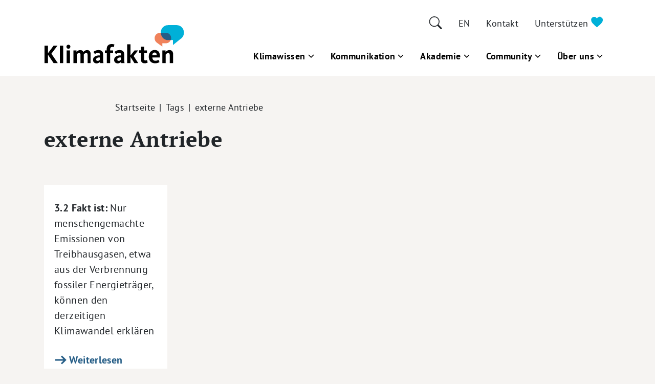

--- FILE ---
content_type: text/html; charset=UTF-8
request_url: https://www.klimafakten.de/tags/externe-antriebe
body_size: 9329
content:


<!DOCTYPE html>
<html lang="de" dir="ltr" prefix="og: https://ogp.me/ns#">
<head>
  <meta charset="utf-8" />
<meta name="robots" content="index, follow" />
<link rel="canonical" href="https://www.klimafakten.de/tags/externe-antriebe" />
<meta name="Generator" content="Drupal 10 (https://www.drupal.org)" />
<meta name="MobileOptimized" content="width" />
<meta name="HandheldFriendly" content="true" />
<meta name="viewport" content="width=device-width, initial-scale=1.0" />
<link rel="icon" href="/sites/default/files/favicon_1.ico" type="image/vnd.microsoft.icon" />

    <title>externe Antriebe | klimafakten.de</title>
    <link rel="stylesheet" media="all" href="/core/assets/vendor/jquery.ui/themes/base/core.css?t9mb2f" />
<link rel="stylesheet" media="all" href="/core/assets/vendor/jquery.ui/themes/base/controlgroup.css?t9mb2f" />
<link rel="stylesheet" media="all" href="/core/assets/vendor/jquery.ui/themes/base/checkboxradio.css?t9mb2f" />
<link rel="stylesheet" media="all" href="/core/assets/vendor/jquery.ui/themes/base/resizable.css?t9mb2f" />
<link rel="stylesheet" media="all" href="/core/assets/vendor/jquery.ui/themes/base/button.css?t9mb2f" />
<link rel="stylesheet" media="all" href="/core/assets/vendor/jquery.ui/themes/base/dialog.css?t9mb2f" />
<link rel="stylesheet" media="all" href="/core/modules/system/css/components/align.module.css?t9mb2f" />
<link rel="stylesheet" media="all" href="/core/modules/system/css/components/fieldgroup.module.css?t9mb2f" />
<link rel="stylesheet" media="all" href="/core/modules/system/css/components/container-inline.module.css?t9mb2f" />
<link rel="stylesheet" media="all" href="/core/modules/system/css/components/clearfix.module.css?t9mb2f" />
<link rel="stylesheet" media="all" href="/core/modules/system/css/components/details.module.css?t9mb2f" />
<link rel="stylesheet" media="all" href="/core/modules/system/css/components/hidden.module.css?t9mb2f" />
<link rel="stylesheet" media="all" href="/core/modules/system/css/components/item-list.module.css?t9mb2f" />
<link rel="stylesheet" media="all" href="/core/modules/system/css/components/js.module.css?t9mb2f" />
<link rel="stylesheet" media="all" href="/core/modules/system/css/components/nowrap.module.css?t9mb2f" />
<link rel="stylesheet" media="all" href="/core/modules/system/css/components/position-container.module.css?t9mb2f" />
<link rel="stylesheet" media="all" href="/core/modules/system/css/components/reset-appearance.module.css?t9mb2f" />
<link rel="stylesheet" media="all" href="/core/modules/system/css/components/resize.module.css?t9mb2f" />
<link rel="stylesheet" media="all" href="/core/modules/system/css/components/system-status-counter.css?t9mb2f" />
<link rel="stylesheet" media="all" href="/core/modules/system/css/components/system-status-report-counters.css?t9mb2f" />
<link rel="stylesheet" media="all" href="/core/modules/system/css/components/system-status-report-general-info.css?t9mb2f" />
<link rel="stylesheet" media="all" href="/core/modules/system/css/components/tablesort.module.css?t9mb2f" />
<link rel="stylesheet" media="all" href="/core/misc/components/progress.module.css?t9mb2f" />
<link rel="stylesheet" media="all" href="/core/misc/components/ajax-progress.module.css?t9mb2f" />
<link rel="stylesheet" media="all" href="/core/modules/ckeditor5/css/ckeditor5.dialog.fix.css?t9mb2f" />
<link rel="stylesheet" media="all" href="/libraries/cookiesjsr/dist/cookiesjsr.min.css?t9mb2f" />
<link rel="stylesheet" media="all" href="/core/modules/views/css/views.module.css?t9mb2f" />
<link rel="stylesheet" media="all" href="/core/assets/vendor/jquery.ui/themes/base/theme.css?t9mb2f" />
<link rel="stylesheet" media="all" href="/modules/contrib/extlink/extlink.css?t9mb2f" />
<link rel="stylesheet" media="all" href="/libraries/glightbox/dist/css/glightbox.css?t9mb2f" />
<link rel="stylesheet" media="all" href="/libraries/flatpickr/dist/flatpickr.min.css?t9mb2f" />
<link rel="stylesheet" media="all" href="/themes/klima/css/bootstrap.min.css?t9mb2f" />
<link rel="stylesheet" media="all" href="/themes/klima/css/style.min.css?t9mb2f" />

      <script type="application/json" data-drupal-selector="drupal-settings-json">{"path":{"baseUrl":"\/","pathPrefix":"","currentPath":"taxonomy\/term\/21","currentPathIsAdmin":false,"isFront":false,"currentLanguage":"de"},"pluralDelimiter":"\u0003","suppressDeprecationErrors":true,"ajaxPageState":{"libraries":"eJxlikEOwyAMBD9k4SchA6YimLjC0CS_r9RySXvZ0Yw2qtbChvHLzTrEv-RsXMIGfA4pe8XU55PELYUqpRE-RAPJkoND1n0YaMjTIg323KgIJs40ZYBdNrhhIGN4FT4MP-too_MWmqYp6-NFKfmmnfHH34ofTjQ","theme":"klima","theme_token":null},"ajaxTrustedUrl":[],"data":{"extlink":{"extTarget":true,"extTargetNoOverride":true,"extNofollow":false,"extNoreferrer":true,"extFollowNoOverride":false,"extClass":"0","extLabel":"(Link ist extern)","extImgClass":false,"extSubdomains":true,"extExclude":"","extInclude":"","extCssExclude":"","extCssExplicit":"","extAlert":false,"extAlertText":"Dieser Link f\u00fchrt Sie zu einer externen Website. Wir sind nicht f\u00fcr deren Inhalte verantwortlich.","mailtoClass":"0","mailtoLabel":"(Link sendet E-Mail)","extUseFontAwesome":false,"extIconPlacement":"append","extFaLinkClasses":"fa fa-external-link","extFaMailtoClasses":"fa fa-envelope-o","whitelistedDomains":[]}},"cookies":{"cookiesjsr":{"config":{"cookie":{"name":"cookiesjsr","expires":31536000000,"domain":"","sameSite":"Lax","secure":false},"library":{"libBasePath":"\/libraries\/cookiesjsr\/dist","libPath":"\/libraries\/cookiesjsr\/dist\/cookiesjsr.min.js","scrollLimit":0},"callback":{"method":"post","url":"\/cookies\/consent\/callback.json","headers":[]},"interface":{"openSettingsHash":"#editCookieSettings","showDenyAll":true,"denyAllOnLayerClose":false,"settingsAsLink":false,"availableLangs":["de"],"defaultLang":"de","groupConsent":false,"cookieDocs":true}},"services":{"functional":{"id":"functional","services":[{"key":"functional","type":"functional","name":"Required functional","info":{"value":"\u003Ctable\u003E\r\n\t\u003Cthead\u003E\r\n\t\t\u003Ctr\u003E\r\n\t\t\t\u003Cth width=\u002215%\u0022\u003ECookie name\u003C\/th\u003E\r\n\t\t\t\u003Cth width=\u002215%\u0022\u003EDefault expiration time\u003C\/th\u003E\r\n\t\t\t\u003Cth\u003EDescription\u003C\/th\u003E\r\n\t\t\u003C\/tr\u003E\r\n\t\u003C\/thead\u003E\r\n\t\u003Ctbody\u003E\r\n\t\t\u003Ctr\u003E\r\n\t\t\t\u003Ctd\u003E\u003Ccode dir=\u0022ltr\u0022 translate=\u0022no\u0022\u003ESSESS\u0026lt;ID\u0026gt;\u003C\/code\u003E\u003C\/td\u003E\r\n\t\t\t\u003Ctd\u003E1 month\u003C\/td\u003E\r\n\t\t\t\u003Ctd\u003EIf you are logged in to this website, a session cookie is required to identify and connect your browser to your user account in the server backend of this website.\u003C\/td\u003E\r\n\t\t\u003C\/tr\u003E\r\n\t\t\u003Ctr\u003E\r\n\t\t\t\u003Ctd\u003E\u003Ccode dir=\u0022ltr\u0022 translate=\u0022no\u0022\u003Ecookiesjsr\u003C\/code\u003E\u003C\/td\u003E\r\n\t\t\t\u003Ctd\u003E1 year\u003C\/td\u003E\r\n\t\t\t\u003Ctd\u003EWhen you visited this website for the first time, you were asked for your permission to use several services (including those from third parties) that require data to be saved in your browser (cookies, local storage). Your decisions about each service (allow, deny) are stored in this cookie and are reused each time you visit this website.\u003C\/td\u003E\r\n\t\t\u003C\/tr\u003E\r\n\t\u003C\/tbody\u003E\r\n\u003C\/table\u003E\r\n","format":"full_html"},"uri":"","needConsent":false}],"weight":1},"video":{"id":"video","services":[{"key":"video","type":"video","name":"Video provided by YouTube, Vimeo","info":{"value":"","format":"full_html"},"uri":"","needConsent":true}],"weight":40}},"translation":{"_core":{"default_config_hash":"S5qrJju_o31uC1fwXosZ8Nlja2Wps6Gn0mMCAebY1Zw"},"langcode":"de","bannerText":"We use a selection of our own and third-party cookies on the pages of this website: Essential cookies, which are required in order to use the website; functional cookies, which provide better easy of use when using the website; performance cookies, which we use to generate aggregated data on website use and statistics; and marketing cookies, which are used to display relevant content and advertising. If you choose \u0022ACCEPT ALL\u0022, you consent to the use of all cookies. You can accept and reject individual cookie types and revoke your consent for the future at any time at \u0022Settings\u0022.","privacyPolicy":"Datenschutzrichtlinie","privacyUri":"","imprint":"Impressum","imprintUri":"","cookieDocs":"Cookie-Dokumentation","cookieDocsUri":"\/cookies\/documentation","officialWebsite":"Official website","denyAll":"Alles verweigern","alwaysActive":"St\u00e4ndig aktiv","settings":"Cookie-Einstellungen","acceptAll":"Alle akzeptieren","requiredCookies":"Erforderliche Cookies","cookieSettings":"Cookie-Einstellungen","close":"Schlie\u00dfen","readMore":"Weiterlesen","allowed":"Allowed","denied":"Denied","settingsAllServices":"Settings for all services","saveSettings":"Speichern","default_langcode":"en","disclaimerText":"All cookie information is subject to change by the service providers. We update this information regularly.","disclaimerTextPosition":"above","processorDetailsLabel":"Details zum verarbeitenden Unternehmen","processorLabel":"Firma","processorWebsiteUrlLabel":"Company Website","processorPrivacyPolicyUrlLabel":"Company Privacy Policy","processorCookiePolicyUrlLabel":"Company Cookie Policy","processorContactLabel":"Kontaktdaten zum Datenschutz","placeholderAcceptAllText":"Zustimmung erteilen","functional":{"title":"Funktional","details":"Cookies sind kleine Textdateien, die von Ihrem Browser auf Ihrem Ger\u00e4t abgelegt werden, um bestimmte Informationen zu speichern. Anhand der gespeicherten und zur\u00fcckgegebenen Informationen kann eine Website erkennen, dass Sie diese zuvor mit dem Browser auf Ihrem Endger\u00e4t aufgerufen und besucht haben. Wir nutzen diese Informationen, um die Website optimal nach Ihren Pr\u00e4ferenzen zu gestalten und anzuzeigen. Innerhalb dieses Prozesses wird nur das Cookie selbst auf Ihrem Ger\u00e4t identifiziert. Personenbezogene Daten werden nur nach Ihrer ausdr\u00fccklichen Einwilligung gespeichert oder wenn dies zwingend erforderlich ist, um die Nutzung des von uns angebotenen und von Ihnen in Anspruch genommenen Dienstes zu erm\u00f6glichen."},"video":{"title":"Video","details":"Videoplattformen erlauben, Videoinhalte einzublenden und die Sichtbarkeit der Seite zu erh\u00f6hen."}}},"cookiesTexts":{"_core":{"default_config_hash":"S5qrJju_o31uC1fwXosZ8Nlja2Wps6Gn0mMCAebY1Zw"},"langcode":"de","bannerText":"We use a selection of our own and third-party cookies on the pages of this website: Essential cookies, which are required in order to use the website; functional cookies, which provide better easy of use when using the website; performance cookies, which we use to generate aggregated data on website use and statistics; and marketing cookies, which are used to display relevant content and advertising. If you choose \u0022ACCEPT ALL\u0022, you consent to the use of all cookies. You can accept and reject individual cookie types and revoke your consent for the future at any time at \u0022Settings\u0022.","privacyPolicy":"Datenschutzrichtlinie","privacyUri":"","imprint":"Impressum","imprintUri":"","cookieDocs":"Cookie-Dokumentation","cookieDocsUri":"\/cookies\/documentation","officialWebsite":"Official website","denyAll":"Alles verweigern","alwaysActive":"St\u00e4ndig aktiv","settings":"Cookie-Einstellungen","acceptAll":"Alle akzeptieren","requiredCookies":"Erforderliche Cookies","cookieSettings":"Cookie-Einstellungen","close":"Schlie\u00dfen","readMore":"Weiterlesen","allowed":"Allowed","denied":"Denied","settingsAllServices":"Settings for all services","saveSettings":"Speichern","default_langcode":"en","disclaimerText":"All cookie information is subject to change by the service providers. We update this information regularly.","disclaimerTextPosition":"above","processorDetailsLabel":"Details zum verarbeitenden Unternehmen","processorLabel":"Firma","processorWebsiteUrlLabel":"Company Website","processorPrivacyPolicyUrlLabel":"Company Privacy Policy","processorCookiePolicyUrlLabel":"Company Cookie Policy","processorContactLabel":"Kontaktdaten zum Datenschutz","placeholderAcceptAllText":"Zustimmung erteilen"},"services":{"functional":{"uuid":"b056ecd2-499f-4ece-b418-42e00af5134d","langcode":"de","status":true,"dependencies":[],"_core":{"default_config_hash":"SQkYKY9U6xYDPAOC32rgkrIzkd688kRsm9g25mWdcvM"},"id":"functional","label":"Required functional","group":"functional","info":{"value":"\u003Ctable\u003E\r\n\t\u003Cthead\u003E\r\n\t\t\u003Ctr\u003E\r\n\t\t\t\u003Cth width=\u002215%\u0022\u003ECookie name\u003C\/th\u003E\r\n\t\t\t\u003Cth width=\u002215%\u0022\u003EDefault expiration time\u003C\/th\u003E\r\n\t\t\t\u003Cth\u003EDescription\u003C\/th\u003E\r\n\t\t\u003C\/tr\u003E\r\n\t\u003C\/thead\u003E\r\n\t\u003Ctbody\u003E\r\n\t\t\u003Ctr\u003E\r\n\t\t\t\u003Ctd\u003E\u003Ccode dir=\u0022ltr\u0022 translate=\u0022no\u0022\u003ESSESS\u0026lt;ID\u0026gt;\u003C\/code\u003E\u003C\/td\u003E\r\n\t\t\t\u003Ctd\u003E1 month\u003C\/td\u003E\r\n\t\t\t\u003Ctd\u003EIf you are logged in to this website, a session cookie is required to identify and connect your browser to your user account in the server backend of this website.\u003C\/td\u003E\r\n\t\t\u003C\/tr\u003E\r\n\t\t\u003Ctr\u003E\r\n\t\t\t\u003Ctd\u003E\u003Ccode dir=\u0022ltr\u0022 translate=\u0022no\u0022\u003Ecookiesjsr\u003C\/code\u003E\u003C\/td\u003E\r\n\t\t\t\u003Ctd\u003E1 year\u003C\/td\u003E\r\n\t\t\t\u003Ctd\u003EWhen you visited this website for the first time, you were asked for your permission to use several services (including those from third parties) that require data to be saved in your browser (cookies, local storage). Your decisions about each service (allow, deny) are stored in this cookie and are reused each time you visit this website.\u003C\/td\u003E\r\n\t\t\u003C\/tr\u003E\r\n\t\u003C\/tbody\u003E\r\n\u003C\/table\u003E\r\n","format":"full_html"},"consentRequired":false,"purpose":"Essential functional cookies to provide general functionality","processor":"","processorContact":"","processorUrl":"","processorPrivacyPolicyUrl":"","processorCookiePolicyUrl":"","placeholderMainText":"This content is blocked because required functional cookies have not been accepted.","placeholderAcceptText":"Only accept required functional cookies."},"video":{"uuid":"42b986ba-be4b-422b-b5d0-3abb99bf1adb","langcode":"de","status":true,"dependencies":{"enforced":{"module":["cookies_video"]}},"_core":{"default_config_hash":"-5_rAcqvovHOInTW143TXBCjn28Fvx62V6RaW1EVW6Y"},"id":"video","label":"Video provided by YouTube, Vimeo","group":"video","info":{"value":"","format":"full_html"},"consentRequired":true,"purpose":"","processor":"","processorContact":"","processorUrl":"","processorPrivacyPolicyUrl":"","processorCookiePolicyUrl":"https:\/\/policies.google.com\/privacy","placeholderMainText":"Diesen Inhalt zeigen wir an, sobald Sie dem Laden von Videos von YouTube oder Vimeo zustimmen.","placeholderAcceptText":"Nur externe Videos aktivieren."}},"groups":{"functional":{"uuid":"8b645817-8494-4933-ba50-0a757b71cd02","langcode":"de","status":true,"dependencies":[],"_core":{"default_config_hash":"aHm4Q63Ge97tcktTa_qmUqJMir45iyGY2lEvvqPW68g"},"id":"functional","label":"Funktional","weight":1,"title":"Funktional","details":"Cookies sind kleine Textdateien, die von Ihrem Browser auf Ihrem Ger\u00e4t abgelegt werden, um bestimmte Informationen zu speichern. Anhand der gespeicherten und zur\u00fcckgegebenen Informationen kann eine Website erkennen, dass Sie diese zuvor mit dem Browser auf Ihrem Endger\u00e4t aufgerufen und besucht haben. Wir nutzen diese Informationen, um die Website optimal nach Ihren Pr\u00e4ferenzen zu gestalten und anzuzeigen. Innerhalb dieses Prozesses wird nur das Cookie selbst auf Ihrem Ger\u00e4t identifiziert. Personenbezogene Daten werden nur nach Ihrer ausdr\u00fccklichen Einwilligung gespeichert oder wenn dies zwingend erforderlich ist, um die Nutzung des von uns angebotenen und von Ihnen in Anspruch genommenen Dienstes zu erm\u00f6glichen."},"marketing":{"uuid":"fc470ba1-e2d9-46f4-bf76-d04c7876694d","langcode":"de","status":true,"dependencies":[],"_core":{"default_config_hash":"JkP6try0AxX_f4RpFEletep5NHSlVB1BbGw0snW4MO8"},"id":"marketing","label":"Marketing","weight":20,"title":"Marketing","details":"Kundenkommunikation und Marketinginstrumente."},"performance":{"uuid":"d030da9c-8aaf-4495-995c-4258113ce994","langcode":"de","status":true,"dependencies":[],"_core":{"default_config_hash":"Jv3uIJviBj7D282Qu1ZpEQwuOEb3lCcDvx-XVHeOJpw"},"id":"performance","label":"Leistung","weight":30,"title":"Performance Cookies","details":"Performance-Cookies sammeln aggregierte Informationen dar\u00fcber, wie unsere Website genutzt wird. Dies dient dazu, die Attraktivit\u00e4t, den Inhalt und die Funktionalit\u00e4t zu verbessern. Diese Cookies helfen uns festzustellen, ob, wie oft und wie lange auf bestimmte Unterseiten unserer Website zugegriffen wird und f\u00fcr welche Inhalte sich die Nutzer besonders interessieren. Erfasst werden auch Suchbegriffe, Land, Region und ggf. der Ort, von dem aus auf die Website zugegriffen wird, sowie der Anteil der mobilen Endger\u00e4te, die f\u00fcr den Zugriff auf die Website genutzt werden. Wir verwenden diese Informationen, um statistische Berichte zu erstellen, die uns helfen, die Inhalte unserer Website auf Ihre Bed\u00fcrfnisse abzustimmen und unser Angebot zu optimieren."},"social":{"uuid":"aab1e30b-aae8-4baf-9cbe-ab01df3c0d46","langcode":"de","status":true,"dependencies":[],"_core":{"default_config_hash":"w9uS0Ktbh58ffWxW1ue_MKgB_he6iZPMx2Pc6tN4K4o"},"id":"social","label":"Soziale Plugins","weight":20,"title":"Soziale Plugins","details":"Social media widgets provide additional content originally published on third party platforms."},"tracking":{"uuid":"abb18bd2-e779-4644-b1b8-d749f42aed96","langcode":"de","status":true,"dependencies":[],"_core":{"default_config_hash":"_gYDe3qoEc6L5uYR6zhu5V-3ARLlyis9gl1diq7Tnf4"},"id":"tracking","label":"Nachverfolgung","weight":10,"title":"Tracking-Cookies","details":"Marketing-Cookies stammen von externen Werbeunternehmen (\u0022Third-Party-Cookies\u0022) und dienen dazu, Informationen \u00fcber die vom Nutzer besuchten Webseiten zu sammeln. Dies dient dem Zweck, zielgruppengerechte Inhalte und Werbung f\u00fcr den Nutzer zu erstellen und anzuzeigen."},"video":{"uuid":"5fc573ac-5f43-459a-89c0-a54e460caa97","langcode":"de","status":true,"dependencies":[],"_core":{"default_config_hash":"w1WnCmP2Xfgx24xbx5u9T27XLF_ZFw5R0MlO-eDDPpQ"},"id":"video","label":"Videos","weight":40,"title":"Video","details":"Videoplattformen erlauben, Videoinhalte einzublenden und die Sichtbarkeit der Seite zu erh\u00f6hen."}}},"views":{"ajax_path":"\/views\/ajax","ajaxViews":{"views_dom_id:4dc7dacc80ceea12e1e5ab3cded5078fdc936f8702865b7d8899a9c54a13c0ed":{"view_name":"taxonomy_term","view_display_id":"page_1","view_args":"21","view_path":"\/taxonomy\/term\/21","view_base_path":"taxonomy\/term\/%","view_dom_id":"4dc7dacc80ceea12e1e5ab3cded5078fdc936f8702865b7d8899a9c54a13c0ed","pager_element":0}}},"user":{"uid":0,"permissionsHash":"12a08b9ed816d77a3dedab40878a64b08aaf60baae1d162ef5db9ae5145b31c2"}}</script>
<script src="/sites/default/files/languages/de_2_DqxNttLJLomh6RJRutFnYfg9eK_-bdJZtm6mhwl5o.js?t9mb2f"></script>
<script src="/core/misc/drupalSettingsLoader.js?v=10.3.6"></script>
<script src="/core/misc/drupal.js?v=10.3.6"></script>
<script src="/core/misc/drupal.init.js?v=10.3.6"></script>
<script src="/core/misc/debounce.js?v=10.3.6"></script>
<script src="/core/misc/announce.js?v=10.3.6"></script>
<script src="/core/misc/message.js?v=10.3.6"></script>
<script src="/modules/contrib/cookies/js/cookiesjsr.conf.js?v=10.3.6" defer></script>
<script src="/libraries/cookiesjsr/dist/cookiesjsr-preloader.min.js?v=10.3.6" defer></script>

        </head>
<body class="path-taxonomy">
<a href="#main-content" class="visually-hidden focusable">
  Direkt zum Inhalt
</a>

  <div class="dialog-off-canvas-main-canvas" data-off-canvas-main-canvas>
    
  <header class="site-header">
  <nav id="site-navbar" class="navbar navbar-expand-lg">
    <div class="container">
        
  <div id="block-klima-site-branding">
  
    
        <a href="/" rel="home"  id="block-klima-site-branding" class="navbar-brand">
      <img class="b-lazy logo" alt="Startseite" data-src="/themes/klima/logo.svg" src="[data-uri]" />
    </a>
      
</div>
<div class="d-flex flex-column">
  <div class="collapse navbar-collapse meta-navigation">
    <ul class="nav ms-auto justify-content-end">
      <li class="nav-item">
        <i class="kf-icon search nav-link toggle-searchform" data-bs-toggle="collapse" data-bs-target="#searchBarTop" aria-expanded="false" aria-controls="searchBarTop"></i>
      </li>
      <li class="nav-item">
        <a href="/en" target="_top" class="nav-link">EN</a>
      </li>
      <li class="nav-item">
        <a href="/kontakt" target="_top" class="nav-link">Kontakt</a>
      </li>
      <li class="nav-item support">
        <a href="/unterstuetzen" target="_top" class="nav-link">Unterstützen <i class="kf-icon heart"></i></a>
      </li>
    </ul>
  </div>
  <div aria-labelledby="block-klima-main-menu-menu" id="block-klima-main-menu" class="navbar-container">
          
              <ul class="navbar-nav ms-auto justify-content-end">
                    <li class="nav-item menu-item--expanded dropdown">
                          <a href="/klimawissen" class="nav-link dropdown-toggle nav-link--klimawissen" data-bs-toggle="dropdown" aria-expanded="false" aria-haspopup="true" data-drupal-link-system-path="node/3970">Klimawissen</a>
                        <ul class="dropdown-menu">
                    <li class="dropdown-item">
                          <a href="/klimawissen/fakt-ist" class="nav-link--klimawissen-fakt-ist" data-drupal-link-system-path="node/5526">Fakt ist ...</a>
              </li>
                <li class="dropdown-item">
                          <a href="/klimawissen/was-nuetzt" class="nav-link--klimawissen-was-nuetzt" data-drupal-link-system-path="node/3995">Was nützt?</a>
              </li>
                <li class="dropdown-item">
                          <a href="/klimawissen/basiswissen" class="nav-link--klimawissen-basiswissen" data-drupal-link-system-path="node/3965">Basiswissen</a>
              </li>
                <li class="dropdown-item">
                          <a href="/klimawissen/infografiken" target="_self" class="nav-link--klimawissen-infografiken" data-drupal-link-system-path="node/3997">Infografiken</a>
              </li>
                <li class="dropdown-item">
                          <a href="/glossar" class="nav-link--glossar" data-drupal-link-system-path="node/6821">Glossar</a>
              </li>
        </ul>
  
              </li>
                <li class="nav-item menu-item--expanded dropdown">
                          <a href="/kommunikation" class="nav-link dropdown-toggle nav-link--kommunikation" data-bs-toggle="dropdown" aria-expanded="false" aria-haspopup="true" data-drupal-link-system-path="node/5534">Kommunikation</a>
                        <ul class="dropdown-menu">
                    <li class="dropdown-item">
                          <a href="/meldungen" class="nav-link--meldungen" data-drupal-link-system-path="node/5451">Aktuelles</a>
              </li>
                <li class="dropdown-item">
                          <a href="https://klimakommunikation.klimafakten.de/" class="nav-link-https--klimakommunikationklimafaktende-">Handbuch</a>
              </li>
                <li class="dropdown-item">
                          <a href="/kommunikation/best-practice" class="nav-link--kommunikation-best-practice" data-drupal-link-system-path="node/4000">Best Practice</a>
              </li>
                <li class="dropdown-item">
                          <a href="/kommunikation/handreichungen" class="nav-link--kommunikation-handreichungen" data-drupal-link-system-path="node/3998">Handreichungen</a>
              </li>
                <li class="dropdown-item">
                          <a href="/wichtige-studien" class="nav-link--wichtige-studien" data-drupal-link-system-path="node/6830">Wichtige Studien</a>
              </li>
        </ul>
  
              </li>
                <li class="nav-item menu-item--expanded dropdown">
                          <a href="/akademie" class="nav-link dropdown-toggle nav-link--akademie" data-bs-toggle="dropdown" aria-expanded="false" aria-haspopup="true" data-drupal-link-system-path="node/5500">Akademie</a>
                        <ul class="dropdown-menu">
                    <li class="dropdown-item">
                          <a href="/akademie/workshops" class="nav-link--akademie-workshops" data-drupal-link-system-path="node/3969">Für Einzelpersonen</a>
              </li>
                <li class="dropdown-item">
                          <a href="/akademie/bildungsmodule" class="nav-link--akademie-bildungsmodule" data-drupal-link-system-path="node/5531">Für Organisationen</a>
              </li>
                <li class="dropdown-item">
                          <a href="/akademie/netzwerktrainerinnen" class="nav-link--akademie-netzwerktrainerinnen" data-drupal-link-system-path="node/5554">Trainer:innen-Netzwerk</a>
              </li>
        </ul>
  
              </li>
                <li class="nav-item menu-item--expanded dropdown">
                          <a href="/community" class="nav-link dropdown-toggle nav-link--community" data-bs-toggle="dropdown" aria-expanded="false" aria-haspopup="true" data-drupal-link-system-path="node/5563">Community</a>
                        <ul class="dropdown-menu">
                    <li class="dropdown-item">
                          <a href="/k3-kongress" class="nav-link--k3-kongress" data-drupal-link-system-path="node/6780">K3-Kongress</a>
              </li>
                <li class="dropdown-item">
                          <a href="https://www.klimafakten.de/kommunikation/grazer-charta-fuer-klimakommunikation-und-die-erstunterzeichnenden" class="nav-link-https--wwwklimafaktende-kommunikation-grazer-charta-fuer-klimakommunikation-und-die-erstunterzeichnenden">Grazer Charta</a>
              </li>
                <li class="dropdown-item">
                          <a href="/k3-preis" class="nav-link--k3-preis" data-drupal-link-system-path="node/6781">K3-Preis</a>
              </li>
        </ul>
  
              </li>
                <li class="nav-item menu-item--expanded dropdown">
                          <a href="/ueber-uns" class="nav-link dropdown-toggle nav-link--ueber-uns" data-bs-toggle="dropdown" aria-expanded="false" aria-haspopup="true" data-drupal-link-system-path="node/5564">Über uns</a>
                        <ul class="dropdown-menu">
                    <li class="dropdown-item">
                          <a href="/team" class="nav-link--team" data-drupal-link-system-path="node/5573">Team</a>
              </li>
                <li class="dropdown-item">
                          <a href="/foerderer-und-partner" class="nav-link--foerderer-und-partner" data-drupal-link-system-path="node/5569">Förderer &amp; Partner</a>
              </li>
                <li class="dropdown-item">
                          <a href="/wissenschaftliche-beratung" class="nav-link--wissenschaftliche-beratung" data-drupal-link-system-path="node/5576">Wer uns berät</a>
              </li>
                <li class="dropdown-item">
                          <a href="/grundsaetze-unserer-arbeit" class="nav-link--grundsaetze-unserer-arbeit" data-drupal-link-system-path="node/5570">Unsere Grundsätze</a>
              </li>
                <li class="dropdown-item">
                          <a href="/inhalte-uebernehmen" class="nav-link--inhalte-uebernehmen" data-drupal-link-system-path="node/5579">Inhalte übernehmen</a>
              </li>
                <li class="dropdown-item">
                          <a href="/papier-publikationen" class="nav-link--papier-publikationen" data-drupal-link-system-path="node/5577">Publikationen bestellen</a>
              </li>
        </ul>
  
              </li>
        </ul>
  



      </div>
</div>



          <button class="navbar-toggler" type="button" data-bs-toggle="offcanvas" data-bs-target="#offcanvasMobileNav" aria-controls="offcanvasMobileNav">
            <span class="navbar-toggler-icon"></span>
          </button>
        
    </div>
  </nav>
  <div id="searchBarTop" class="search-bar collapse">
		<div class="container">
      <form action="/suche" method="get">
        <div class="input-group">
          <input name="suche" type="text" class="search-input" placeholder="Suchbegriff..." autofocus onblur="this.focus()" >
          <input type="submit" value="Submit">
        </div>
      </form>
		</div>
	</div>
</header>


  
<div class="container">
  
  <div id="block-klima-breadcrumbs">
  
    
      
    <nav role="navigation" class="mt-lg-5 my-4" aria-labelledby="system-breadcrumb">
      <h2 id="system-breadcrumb" class="visually-hidden">Pfadnavigation</h2>
      <ol class="breadcrumb">
        
                      <li class="breadcrumb-item">
              <a href="/">Startseite</a>
            </li>
          
        
                      <li class="breadcrumb-item">
              <a href="/tags/tags">Tags</a>
            </li>
          
        
                      <li class="breadcrumb-item active">
                            externe Antriebe
                          </li>
          
              </ol>
    </nav>


  </div>



</div>
  
  
<div data-drupal-messages-fallback class="hidden"></div>





  

<main class="site-main">
  
      <a id="main-content" tabindex="-1"></a>      
  
  
<section class="js-view-dom-id-4dc7dacc80ceea12e1e5ab3cded5078fdc936f8702865b7d8899a9c54a13c0ed">
    <div class="container">
              <header class="row">
        <div>
  <div>
  
          <h2 class="h1">externe Antriebe</h2>
        

    
  </div>
</div>

      </header>
        <div class="row row-cols-1 row-cols-md-2 row-cols-lg-32 row-cols-xl-4 g-4 g-lg-5 article-list">


              
        
        



        
        

              <div class="col">

<div class="card facts-card h-100">
  <div class="card-body">
    
    <p class="card-text"><p><strong>3.2 Fakt ist:</strong> Nur menschengemachte Emissionen von Treibhausgasen, etwa aus der Verbrennung fossiler Energieträger, können den derzeitigen Klimawandel erklären</p>
</p>
    
  </div>
  <div class="card-footer">
    <a href="/klimawissen/fakt-ist/fakt-ist-nur-menschengemachte-emissionen-von-treibhausgasen-etwa-aus-der" target="_top" class="btn btn-icon stretched-link"><i class="kf-icon arrow-right"></i> Weiterlesen</a>
  </div>
</div>







</div>
  

        

        
        

        
        
            </div>
    

      </div>
  
</section>


  



      </main>




<footer class="site-footer">
  <div class="container footer-socialsharing">
    <div class="row">
      <div class="col-md-7 col-lg-5 m-auto text-center mt-5 mt-xl-6">
        <p>Teilen über</p>
      </div>
    </div>
    <div class="row">
      <div class="col-md-7 col-lg-5 m-auto text-center">
      
            </div>
    </div>
  </div>
  <div class="container footer-subscription">
    <div class="row">
      <div class="col-md-7 col-lg-5 m-auto text-center cleverreach mt-5 mt-xl-6">
        
  <div id="block-newsletterabnonnieren">
  
      <h2>Newsletter abonnieren</h2>
    
      
    <div class="field field--name-body field--type-text-with-summary field--label-hidden field__items">
          <div class="field__item"><p><a class="btn btn-primary" href="/newsletter-anmeldung" media_library="Medienbibliothek">Hier anmelden</a></p>
<style type="text/css">.path-frontpage #block-klima-breadcrumbs {
display: none;}
</style>
</div>
    </div>
  </div>



              </div>
    </div>
  </div>
  <div class="container footer-navigation">
    <div class="row row-cols-1 row-cols-md-2 g-4 py-4 footer-navigation mt-5">
    
  <div id="block-cookiesui">
  
    
        
<div id="cookiesjsr"></div>

  </div>
<nav aria-labelledby="block-footernavigation-menu" id="block-footernavigation">
            
  <h2 class="visually-hidden" id="block-footernavigation-menu">Footer Navigation</h2>
  

        
              <ul>
              <li>
        <a href="/impressum" data-drupal-link-system-path="node/1">Impressum</a>
              </li>
          <li>
        <a href="/datenschutz" data-drupal-link-system-path="node/6810">Datenschutz</a>
              </li>
        </ul>
  


  </nav>



      <nav>
        <ul class="socialicons">
          <li class="fw-bold">Klimafakten folgen</li>
          <li>
          <div><a href="https://www.linkedin.com/company/klimafakten.de" target="_blank"><img src="/themes/klima/images/socials/linkedin.svg" ></a></div>
          <div><a href="https://www.instagram.com/klimafakten.de/" target="_blank"><img src="/themes/klima/images/socials/instagram.svg" ></a></div>
          <div><a href="https://bsky.app/profile/klimafakten.bsky.social" target="_blank"><img src="/themes/klima/images/socials/bluesky.svg" ></a></div>
          <div><a href="https://www.youtube.com/@klimafakten" target="_blank"><img src="/themes/klima/images/socials/youtube.svg" ></a></div>
          <div><a href="/news/feed/rss.xml" target="_blank"><img src="/themes/klima/images/icon-rss.svg" ></a></div>
          </li>
        </ul>
      <nav>
    </div>
    <div class="row">
      <div class="col">
        <p class="copyright text-center py-4 ">&copy; 2026 <a href="/">Klimafakten.de</a></p>
      </div>
    </div>
  </div>
</footer>

<div class="offcanvas offcanvas-start" tabindex="-1" id="offcanvasMobileNav" aria-labelledby="offcanvasMobileNavLabel">
  <div class="offcanvas-header site-header">
      <div class="me-auto">
        <a href="/" rel="home" id="block-klima-site-branding" class="navbar-brand">
          <img class="b-lazy logo" alt="Startseite" data-src="/themes/klima/logo.svg" src="/themes/klima/logo.svg" data-loaded="true">
        </a>
      </div>
      <button type="button" class="btn-close" data-bs-dismiss="offcanvas" aria-label="Close"></button>
  </div>
  <div class="offcanvas-body">
    <form action="/" method="get">
      <div class="input-group my-4 search-offcanvas">
        <input type="text" class="form-control" placeholder="Suchbegriff..." aria-label="Suchbegriff..." aria-describedby="buttonSearch">
        <button class="btn" type="submit" id="buttonSearch"><i class="kf-icon search light"></i></button>
      </div>
    </form>
    <div class="dropdown mt-3">
      
  <nav aria-labelledby="block-mobilenavigation-2-menu" id="block-mobilenavigation-2">
      
  <h2 id="block-mobilenavigation-2-menu">Mobile Navigation</h2>
  

        
              <ul class="navbar-nav mobile-navigation ms-auto justify-content-end">
                    <li class="nav-item">
                          <a href="https://www.klimafakten.de/en" class="nav-link nav-link-https--wwwklimafaktende-en">English</a>
              </li>
                <li class="nav-item menu-item--expanded">
                          <a href="/klimawissen" class="nav-link nav-link--klimawissen" data-drupal-link-system-path="node/3970">Klimawissen</a>
                        <ul class="submenu">
                    <li class="dropdown-item">
                          <a href="/klimawissen/fakt-ist" class="nav-link--klimawissen-fakt-ist" data-drupal-link-system-path="node/5526">Fakt ist ...</a>
              </li>
                <li class="dropdown-item">
                          <a href="/klimawissen/was-nuetzt" class="nav-link--klimawissen-was-nuetzt" data-drupal-link-system-path="node/3995">Was nützt?</a>
              </li>
                <li class="dropdown-item">
                          <a href="/klimawissen/basiswissen" class="nav-link--klimawissen-basiswissen" data-drupal-link-system-path="node/3965">Basiswissen</a>
              </li>
                <li class="dropdown-item">
                          <a href="/klimawissen/infografiken" class="nav-link--klimawissen-infografiken" data-drupal-link-system-path="node/3997">Infografiken</a>
              </li>
                <li class="dropdown-item">
                          <a href="/glossar" class="nav-link--glossar" data-drupal-link-system-path="node/6821">Glossar</a>
              </li>
        </ul>
  
              </li>
                <li class="nav-item menu-item--expanded">
                          <a href="/kommunikation" class="nav-link nav-link--kommunikation" data-drupal-link-system-path="node/5534">Kommunikation</a>
                        <ul class="submenu">
                    <li class="dropdown-item">
                          <a href="/meldungen" class="nav-link--meldungen" data-drupal-link-system-path="node/5451">Aktuelles</a>
              </li>
                <li class="dropdown-item">
                          <a href="https://klimakommunikation.klimafakten.de/" class="nav-link-https--klimakommunikationklimafaktende-">Handbuch</a>
              </li>
                <li class="dropdown-item">
                          <a href="/kommunikation/best-practice" class="nav-link--kommunikation-best-practice" data-drupal-link-system-path="node/4000">Best Practice</a>
              </li>
                <li class="dropdown-item">
                          <a href="/kommunikation/handreichungen" class="nav-link--kommunikation-handreichungen" data-drupal-link-system-path="node/3998">Handreichungen</a>
              </li>
                <li class="dropdown-item">
                          <a href="/wichtige-studien" class="nav-link--wichtige-studien" data-drupal-link-system-path="node/6830">Wichtige Studien</a>
              </li>
        </ul>
  
              </li>
                <li class="nav-item menu-item--expanded">
                          <a href="/akademie" class="nav-link nav-link--akademie" data-drupal-link-system-path="node/5500">Akademie</a>
                        <ul class="submenu">
                    <li class="dropdown-item">
                          <a href="/akademie/workshops" class="nav-link--akademie-workshops" data-drupal-link-system-path="node/3969">Für Einzelpersonen</a>
              </li>
                <li class="dropdown-item">
                          <a href="/akademie/bildungsmodule" class="nav-link--akademie-bildungsmodule" data-drupal-link-system-path="node/5531">Für Organisationen</a>
              </li>
                <li class="dropdown-item">
                          <a href="/akademie/netzwerktrainerinnen" class="nav-link--akademie-netzwerktrainerinnen" data-drupal-link-system-path="node/5554">Trainer:innen-Netzwerk</a>
              </li>
        </ul>
  
              </li>
                <li class="nav-item menu-item--expanded">
                          <a href="/community" class="nav-link nav-link--community" data-drupal-link-system-path="node/5563">Community</a>
                        <ul class="submenu">
                    <li class="dropdown-item">
                          <a href="/k3-kongress" class="nav-link--k3-kongress" data-drupal-link-system-path="node/6780">K3-Kongress</a>
              </li>
                <li class="dropdown-item">
                          <a href="https://www.klimafakten.de/kommunikation/grazer-charta-fuer-klimakommunikation" class="nav-link-https--wwwklimafaktende-kommunikation-grazer-charta-fuer-klimakommunikation">Grazer Charta</a>
              </li>
                <li class="dropdown-item">
                          <a href="/k3-preis" class="nav-link--k3-preis" data-drupal-link-system-path="node/6781">K3-Preis</a>
              </li>
        </ul>
  
              </li>
                <li class="nav-item menu-item--expanded">
                          <a href="/ueber-uns" class="nav-link nav-link--ueber-uns" data-drupal-link-system-path="node/5564">Über uns</a>
                        <ul class="submenu">
                    <li class="dropdown-item">
                          <a href="/team" class="nav-link--team" data-drupal-link-system-path="node/5573">Team</a>
              </li>
                <li class="dropdown-item">
                          <a href="/foerderer-und-partner" class="nav-link--foerderer-und-partner" data-drupal-link-system-path="node/5569">Förderer und Partner </a>
              </li>
                <li class="dropdown-item">
                          <a href="/wissenschaftliche-beratung" class="nav-link--wissenschaftliche-beratung" data-drupal-link-system-path="node/5576">Wer uns berät</a>
              </li>
                <li class="dropdown-item">
                          <a href="/grundsaetze-unserer-arbeit" class="nav-link--grundsaetze-unserer-arbeit" data-drupal-link-system-path="node/5570">Unsere Grundsätze</a>
              </li>
                <li class="dropdown-item">
                          <a href="/inhalte-uebernehmen" class="nav-link--inhalte-uebernehmen" data-drupal-link-system-path="node/5579">Inhalte übernehmen</a>
              </li>
                <li class="dropdown-item">
                          <a href="https://www.klimafakten.de/papier-publikationen" class="nav-link-https--wwwklimafaktende-papier-publikationen">Publikationen  bestellen</a>
              </li>
                <li class="dropdown-item">
                          <a href="https://www.klimafakten.de/kontakt" class="nav-link-https--wwwklimafaktende-kontakt">Kontakt</a>
              </li>
        </ul>
  
              </li>
                <li class="nav-item">
                          <a href="https://www.klimafakten.de/unterstuetzen" class="nav-link nav-link-https--wwwklimafaktende-unterstuetzen">Klimafakten unterstützen</a>
              </li>
        </ul>
  



  </nav>



    </div>
  </div>
</div>

  </div>


<script src="/core/assets/vendor/jquery/jquery.min.js?v=3.7.1"></script>
<script src="/core/assets/vendor/once/once.min.js?v=1.0.1"></script>
<script src="/core/assets/vendor/jquery.ui/ui/version-min.js?v=10.3.6"></script>
<script src="/core/assets/vendor/jquery.ui/ui/data-min.js?v=10.3.6"></script>
<script src="/core/assets/vendor/jquery.ui/ui/disable-selection-min.js?v=10.3.6"></script>
<script src="/core/assets/vendor/jquery.ui/ui/form-min.js?v=10.3.6"></script>
<script src="/core/assets/vendor/jquery.ui/ui/jquery-patch-min.js?v=10.3.6"></script>
<script src="/core/assets/vendor/jquery.ui/ui/scroll-parent-min.js?v=10.3.6"></script>
<script src="/core/assets/vendor/jquery.ui/ui/unique-id-min.js?v=10.3.6"></script>
<script src="/core/assets/vendor/jquery.ui/ui/focusable-min.js?v=10.3.6"></script>
<script src="/core/assets/vendor/jquery.ui/ui/ie-min.js?v=10.3.6"></script>
<script src="/core/assets/vendor/jquery.ui/ui/keycode-min.js?v=10.3.6"></script>
<script src="/core/assets/vendor/jquery.ui/ui/plugin-min.js?v=10.3.6"></script>
<script src="/core/assets/vendor/jquery.ui/ui/safe-active-element-min.js?v=10.3.6"></script>
<script src="/core/assets/vendor/jquery.ui/ui/safe-blur-min.js?v=10.3.6"></script>
<script src="/core/assets/vendor/jquery.ui/ui/widget-min.js?v=10.3.6"></script>
<script src="/core/assets/vendor/jquery.ui/ui/labels-min.js?v=10.3.6"></script>
<script src="/core/assets/vendor/jquery.ui/ui/widgets/controlgroup-min.js?v=10.3.6"></script>
<script src="/core/assets/vendor/jquery.ui/ui/form-reset-mixin-min.js?v=10.3.6"></script>
<script src="/core/assets/vendor/jquery.ui/ui/widgets/mouse-min.js?v=10.3.6"></script>
<script src="/core/assets/vendor/jquery.ui/ui/widgets/checkboxradio-min.js?v=10.3.6"></script>
<script src="/core/assets/vendor/jquery.ui/ui/widgets/draggable-min.js?v=10.3.6"></script>
<script src="/core/assets/vendor/jquery.ui/ui/widgets/resizable-min.js?v=10.3.6"></script>
<script src="/core/assets/vendor/jquery.ui/ui/widgets/button-min.js?v=10.3.6"></script>
<script src="/core/assets/vendor/jquery.ui/ui/widgets/dialog-min.js?v=10.3.6"></script>
<script src="/core/assets/vendor/tabbable/index.umd.min.js?v=6.2.0"></script>
<script src="/core/assets/vendor/tua-body-scroll-lock/tua-bsl.umd.min.js?v=10.3.6"></script>
<script src="/core/misc/progress.js?v=10.3.6"></script>
<script src="/core/assets/vendor/loadjs/loadjs.min.js?v=4.3.0"></script>
<script src="/core/misc/ajax.js?v=10.3.6"></script>
<script src="/core/misc/displace.js?v=10.3.6"></script>
<script src="/core/misc/jquery.tabbable.shim.js?v=10.3.6"></script>
<script src="/core/misc/position.js?v=10.3.6"></script>
<script src="/core/misc/dialog/dialog-deprecation.js?v=10.3.6"></script>
<script src="/core/misc/dialog/dialog.js?v=10.3.6"></script>
<script src="/core/misc/dialog/dialog.position.js?v=10.3.6"></script>
<script src="/core/misc/dialog/dialog.jquery-ui.js?v=10.3.6"></script>
<script src="/core/modules/ckeditor5/js/ckeditor5.dialog.fix.js?v=10.3.6"></script>
<script src="/core/misc/dialog/dialog.ajax.js?v=10.3.6"></script>
<script src="/core/misc/jquery.form.js?v=4.3.0"></script>
<script src="/modules/contrib/better_exposed_filters/js/auto_submit.js?v=6.x"></script>
<script src="/themes/klima/js/bootstrap.bundle.min.js?t9mb2f"></script>
<script src="/libraries/glightbox/dist/js/glightbox.min.js?t9mb2f"></script>
<script src="/themes/klima/js/lightbox-init.min.js?t9mb2f"></script>
<script src="/libraries/lozad/dist/lozad.min.js?t9mb2f"></script>
<script src="/themes/klima/js/lozad-init.min.js?t9mb2f"></script>
<script src="/libraries/flatpickr/dist/flatpickr.min.js?t9mb2f"></script>
<script src="/libraries/flatpickr/dist/l10n/de.js?t9mb2f"></script>
<script src="/themes/klima/js/datepicker-init.min.js?t9mb2f"></script>
<script src="/themes/klima/js/klima.min.js?t9mb2f"></script>
<script src="/themes/klima/js/matomo.js?t9mb2f"></script>
<script src="/modules/contrib/extlink/extlink.js?v=10.3.6"></script>
<script src="/modules/contrib/obfuscate_email/js/obfuscate_email.js?t9mb2f"></script>
<script src="/modules/contrib/views_load_more/js/views_load_more.js?v=1.0.0"></script>
<script src="/core/modules/views/js/base.js?v=10.3.6"></script>
<script src="/core/modules/views/js/ajax_view.js?v=10.3.6"></script>

</body>
</html>


--- FILE ---
content_type: image/svg+xml
request_url: https://www.klimafakten.de/themes/klima/images/socials/bluesky.svg
body_size: 1988
content:
<svg data-name="Ebene 1" xmlns="http://www.w3.org/2000/svg" width="104" height="26" viewBox="0 0 103.99 26"><path d="M9.07 20.01H0V0h9.72c2.45.04 4.19.75 5.21 2.13.62.85.92 1.87.92 3.05s-.31 2.2-.92 2.95c-.34.42-.85.8-1.52 1.14 1.02.37 1.79.96 2.32 1.77.52.81.78 1.78.78 2.93s-.3 2.25-.9 3.19c-.38.62-.86 1.15-1.43 1.57-.64.49-1.4.82-2.27 1-.87.18-1.82.27-2.84.27zm1.98-12.63c.54-.33.82-.91.82-1.75 0-.93-.36-1.55-1.09-1.85-.62-.21-1.42-.31-2.39-.31h-4.4v4.42H8.9c.88 0 1.59-.17 2.14-.5zM8.97 11.2H3.99v5.34H8.9c.88 0 1.56-.12 2.05-.35.89-.44 1.33-1.27 1.33-2.5 0-1.04-.43-1.76-1.29-2.15-.48-.22-1.15-.33-2.02-.34zM19.78 0h3.87v20.01h-3.87V0zm17.14 17.92s-.13.18-.27.41c-.15.23-.32.43-.52.6-.61.54-1.19.91-1.76 1.11-.57.2-1.23.3-1.99.3-2.19 0-3.67-.79-4.43-2.36-.43-.87-.64-2.15-.64-3.84V5.21h3.96v8.92c0 .84.1 1.47.3 1.9.35.75 1.05 1.13 2.08 1.13 1.32 0 2.23-.53 2.72-1.6.25-.58.38-1.34.38-2.29V5.21h3.92v14.8h-3.76v-2.09zm20.16-2.25c-.1.88-.56 1.77-1.37 2.67-1.27 1.44-3.04 2.16-5.32 2.16-1.88 0-3.54-.61-4.98-1.82s-2.16-3.19-2.16-5.92c0-2.56.65-4.53 1.95-5.89 1.3-1.37 2.98-2.05 5.06-2.05 1.23 0 2.34.23 3.33.69.99.46 1.8 1.19 2.44 2.19.58.88.95 1.9 1.13 3.06.1.68.14 1.66.12 2.93H47.15c.05 1.48.52 2.53 1.4 3.12.53.37 1.18.56 1.93.56.8 0 1.44-.23 1.94-.68.27-.24.51-.58.72-1.02h3.95zm-3.83-4.53c-.06-1.02-.37-1.8-.93-2.33s-1.25-.79-2.07-.79c-.9 0-1.59.28-2.08.84-.49.56-.8 1.32-.93 2.28h6.01zm16.82-5.25c1.16.74 1.82 2.02 2 3.83H68.2c-.05-.5-.19-.89-.42-1.18-.43-.52-1.15-.79-2.17-.79-.84 0-1.44.13-1.8.39-.36.26-.54.57-.54.92 0 .44.19.76.57.96.38.21 1.72.57 4.03 1.07 1.54.36 2.69.91 3.46 1.64.76.74 1.14 1.67 1.14 2.78 0 1.47-.55 2.66-1.64 3.59-1.09.93-2.78 1.39-5.06 1.39s-4.04-.49-5.15-1.47c-1.11-.98-1.66-2.23-1.66-3.75h3.92c.08.69.26 1.18.53 1.47.48.52 1.37.77 2.66.77.76 0 1.36-.11 1.81-.34.45-.23.67-.57.67-1.02s-.18-.76-.54-.99c-.36-.23-1.71-.61-4.03-1.17-1.67-.42-2.86-.94-3.54-1.56-.69-.62-1.03-1.5-1.03-2.66 0-1.37.54-2.54 1.61-3.52s2.58-1.47 4.53-1.47 3.35.37 4.52 1.1zm18.85 14.12h-4.67l-3.54-6.33-1.6 1.67v4.66h-3.8V.07h3.8v10.78l4.82-5.57h4.79l-5.17 5.66 5.38 9.07zm7.9-3.88l3.06-10.92h4.11l-5.08 14.55c-.98 2.81-1.75 4.55-2.32 5.22s-1.71 1.01-3.42 1.01h-.83c-.21 0-.52-.02-.94-.05v-3.09l.49.03c.38.02.74 0 1.09-.04s.63-.15.87-.31c.23-.15.44-.48.63-.96.19-.49.27-.79.24-.9L89.29 5.22h4.3l3.23 10.92z" fill="#212529"/></svg>

--- FILE ---
content_type: text/javascript
request_url: https://www.klimafakten.de/sites/default/files/languages/de_2_DqxNttLJLomh6RJRutFnYfg9eK_-bdJZtm6mhwl5o.js?t9mb2f
body_size: 3847
content:
window.drupalTranslations = {"strings":{"":{"An AJAX HTTP error occurred.":"Ein AJAX-HTTP-Fehler ist aufgetreten.","HTTP Result Code: !status":"HTTP-R\u00fcckgabe-Code: !status","StatusText: !statusText":"Statustext: !statusText","ResponseText: !responseText":"Antworttext: !responseText","ReadyState: !readyState":"ReadyState: !readyState","CustomMessage: !customMessage":"Benutzerdefinierte Nachricht: !customMessage","Please wait...":"Bitte warten...","The callback URL is not local and not trusted: !url":"Die Callback-URL ist nicht lokal und nicht vertrauensw\u00fcrdig: !url","An error occurred during the execution of the Ajax response: !error":"Ein Fehler ist w\u00e4hrend der Ausf\u00fchrung der Ajax-Antwort aufgetreten: !error","Changed":"Ge\u00e4ndert","Hide":"Ausblenden","Show":"Anzeigen","List additional actions":"Weitere Aktionen auflisten","New revision":"Neue Revision","No revision":"Keine Revision","Needs to be updated":"Aktualisierung erforderlich","Does not need to be updated":"Keine Aktualisierung erforderlich","Flag other translations as outdated":"Andere \u00dcbersetzungen als veraltet kennzeichnen","Do not flag other translations as outdated":"Andere \u00dcbersetzungen nicht als veraltet kennzeichnen","Edit":"Bearbeiten","Edit machine name":"Systemnamen bearbeiten","Status message":"Statusmeldung","Error message":"Fehlermeldung","Warning message":"Warnmeldung","You have unsaved changes.":"Es sind nicht gespeicherte \u00c4nderungen vorhanden.","Hide row weights":"Zeilenreihenfolge ausblenden","Show row weights":"Zeilenreihenfolge anzeigen","Drag to re-order":"Ziehen, um die Reihenfolge zu \u00e4ndern","Show all columns":"Alle Spalten zeigen","Hide lower priority columns":"Niedrig priorisierte Spalten ausblenden","Select all rows in this table":"Alle Zeilen dieser Tabelle ausw\u00e4hlen","Deselect all rows in this table":"Alle Zeilen dieser Tabelle abw\u00e4hlen","(active tab)":"(aktiver Reiter)","Not restricted":"Uneingeschr\u00e4nkt","Restricted to certain pages":"Auf bestimmte Seiten eingeschr\u00e4nkt","The block cannot be placed in this region.":"Der Block kann nicht in dieser Region abgelegt werden.","Save":"Speichern","Cancel":"Abbrechen","Text alternative":"Alternativtext","Decorative image":"Anrisstextbild","Add missing alternative text":"Fehlenden Alternativtext hinzuf\u00fcgen","Change image alternative text":"Alternativtext des Bildes \u00e4ndern","Button @name has been copied to the active toolbar.":"Der Button @name wurde in die aktive Symbolleiste kopiert.","Button @name has been removed from the active toolbar.":"Der Button @name wurde aus der aktiven Werkzeugleiste entfernt.","Divider":"Trennstrich","Wrapping":"Umhebend","Press the down arrow key to activate":"Dr\u00fccken Sie die Pfeiltaste nach unten, zur Aktivierung","Available buttons":"Verf\u00fcgbare Buttons","Button divider":"Trennelement","Active toolbar":"Aktive Werkzeugleiste","No styles configured":"Keine Stile konfiguriert","Open":"Ge\u00f6ffnet","Close":"Schlie\u00dfen","Press the esc key to exit.":"Zum Beenden die Escape-Taste dr\u00fccken.","@action @title configuration options":"@action @title Konfigurationseinstellungen","Changing the text format to %text_format will permanently remove content that is not allowed in that text format.\u003Cbr\u003E\u003Cbr\u003ESave your changes before switching the text format to avoid losing data.":"Das \u00c4ndern des Textformats in %text_format entfernt dauerhaft Inhalt, der in diesem Textformat nicht erlaubt ist.\u003Cbr\u003E\u003Cbr\u003ESpeichern Sie Ihre \u00c4nderungen bevor Sie das Textformat umstellen, um Datenverlust zu vermeiden.","Continue":"Weiter","The selected file %filename cannot be uploaded. Only files with the following extensions are allowed: %extensions.":"Die ausgew\u00e4hlte Datei %filename konnte nicht hochgeladen werden. Nur Dateien mit den folgenden Erweiterungen sind zul\u00e4ssig: %extensions.","Enabled":"Sichtbar","Disabled":"Deaktiviert","Based on the text editor configuration, these tags have automatically been added: \u003Cstrong\u003E@tag-list\u003C\/strong\u003E.":"Diese Tags wurden basierend auf der Konfiguration des Texteditors hinzugef\u00fcgt: \u003Cstrong\u003E@tag-list\u003C\/strong\u003E.","Hide description":"Beschreibung ausblenden","Show description":"Beschreibung anzeigen","By @name on @date":"Von @name am @date","By @name":"Von @name","Authored on @date":"Bearbeitet am @date","An error occurred while trying to preview the media. Please save your work and reload this page.":"Beim Versuch, die Medien in der Vorschau anzuzeigen, ist ein Fehler aufgetreten. Bitte speichern Sie Ihre Arbeit und laden Sie diese Seite neu.","Not published":"Nicht ver\u00f6ffentlicht","All @count items selected":"Alle @count Eintr\u00e4ge ausgew\u00e4hlt","Zero items selected":"Es wurde kein Eintrag ausgew\u00e4hlt","Select all media":"Alle Medien ausw\u00e4hlen","Show media item weights":"Reihenfolge\/Gewichtung f\u00fcr Medieneintr\u00e4ge anzeigen","Hide media item weights":"Reihenfolge der Medieneintr\u00e4ge ausblenden","Not in menu":"Nicht im Men\u00fc","Requires a title":"Ben\u00f6tigt einen Titel","Don\u0027t display post information":"Beitragsinformationen nicht anzeigen","Not promoted":"nicht auf der Startseite","Leave preview?":"Vorschau verlassen?","Leave preview":"Vorschau verlassen","Alias: @alias":"Alias: @alias","No alias":"Kein Alias","Hide summary":"Zusammenfassung ausblenden","Edit summary":"Zusammenfassung bearbeiten","Home":"Startseite","Horizontal orientation":"Horizontale Ausrichtung","Vertical orientation":"Vertikale Ausrichtung","Extend":"Erweitern","Collapse":"Zusammenklappen","@label":"@label","Tray orientation changed to @orientation.":"Ausrichtung der aufklappbaren Einstellungsleiste in  @orientation ge\u00e4ndert.","closed":"geschlossen","opened":"ge\u00f6ffnet","Tray \u0022@tray\u0022 @action.":"Aufklappbare Einstellungsleiste \u201e@tray\u201c @action.","Tray @action.":"Aufklappbare Einstellungsleiste @action.","!tour_item of !total":"!tour_item von !total","End tour":"Tour beenden","Next":"Weiter","This permission is inherited from the authenticated user role.":"Diese Berechtigung wird von der Rolle \u201aAuthentifizierte Benutzer\u2018 ererbt.","Add":"Hinzuf\u00fcgen","Apply (all displays)":"Anwenden (alle Anzeigen)","Revert to default":"Auf Standardwert zur\u00fccksetzen","Apply (this display)":"Anwenden (diese Anzeige)","No items selected":"Keine Elemente ausgew\u00e4hlt","Please provide a name for the button group.":"Bitte einen Namen f\u00fcr die Button-Gruppe eingeben.","Button group name":"Button-Gruppen-Name","Apply":"Anwenden","Editing the name of the new button group in a dialog.":"Namen der Button-Gruppe in einem Dialogfenster bearbeiten.","Editing the name of the \u0022@groupName\u0022 button group in a dialog.":"Namen der Button-Gruppe \u0022@groupName\u0022 in einem Dialogfenster bearbeiten.","Place a button to create a new button group.":"Einen Button hinzuf\u00fcgen, um eine neue Button-Gruppe zu erstellen.","New group":"Neue Gruppe","Add a CKEditor button group to the end of this row.":"Eine CKEditor-Button-Gruppe am Ende dieser Zeile hinzuf\u00fcgen.","Add group":"Gruppe hinzuf\u00fcgen","Uploads disabled":"Uploads deaktiviert","Uploads enabled, max size: @size @dimensions":"Hochladen erlaubt, maximale Gr\u00f6\u00dfe: @size @dimensions","Edit media":"Medien bearbeiten","Rich Text Editor, !label field":"Rich-Text-Editor, !label Feld","Loading...":"Wird geladen...","@count styles configured":"@count Stile konfiguriert","Image":"Bild","Link":"Link","Unlink":"Link entfernen","Edit Link":"Link bearbeiten","Embedded media":"Eingebettete Medien","Caption":"Beschriftung","Enter caption here":"Beschriftung hinzuf\u00fcgen","Insert from Media Library":"Aus der Medienbibliothek einf\u00fcgen","@groupName button group in position @position of @positionCount in row @row of @rowCount.":"@groupName Button-Gruppe in Position @position von @positionCount in Zeile @row von @rowCount.","Press the down arrow key to create a new row.":"Pfeil-nach-unten-Taste benutzen um eine neue Zeile zu erzeugen.","button":"Button","@name @type.":"@name @type.","Press the down arrow key to activate.":"Zum Aktivieren Pfeil-nach-Unten-Taste benutzen.","@name @type in position @position of @positionCount in @groupName button group in row @row of @rowCount.":"@name @type in position @position of @positionCount in @groupName button group in row @row of @rowCount.","Press the down arrow key to create a new button group in a new row.":"Pfeil-nach-unten-Taste benutzen, um eine neue Schaltfl\u00e4chengruppe in einer neuen Zeile zu erzeugen.","This is the last group. Move the button forward to create a new group.":"Dies ist die letzte Gruppe. Pfeil-nach-Rechts-Taste benutzen um eine neue Gruppe zu erzeugen.","The \u0022@name\u0022 button is currently enabled.":"Der Button \u201e@name\u201c ist derzeit aktiviert.","Use the keyboard arrow keys to change the position of this button.":"Verwenden Sie die Pfeiltasten der Tastatur, um die Position dieses Buttons zu \u00e4ndern.","Press the up arrow key on the top row to disable the button.":"In der obersten Zeile kann mit einem Druck auf den Pfeil nach oben die Schaltfl\u00e4che deaktiviert werden.","The \u0022@name\u0022 button is currently disabled.":"Der Button \u201e@name\u201c ist derzeit deaktiviert.","Use the down arrow key to move this button into the active toolbar.":"Benutzen Sie die \u201ePfeil nach unten\u201c -Taste um die Schaltfl\u00e4che in die aktive Werkzeugleiste zu verschieben.","This @name is currently enabled.":"Dieser @name ist momentan aktiv.","Use the keyboard arrow keys to change the position of this separator.":"Pfeil-Tasten benutzen um die Position dieses Seperators zu \u00e4ndern.","Separators are used to visually split individual buttons.":"Trennzeichen werden verwendet, um Buttons grafisch voneinander abzusetzen.","This @name is currently disabled.":"Dieser @name ist momentan inaktiv.","Use the down arrow key to move this separator into the active toolbar.":"Benutzen Sie die \u201ePfeil nach unten\u201c -Taste um den Separator in die aktive Werkzeugleiste zu verschieben.","You may add multiple separators to each button group.":"Sie k\u00f6nnen mehrere Separatoren zu jeder Schaltfl\u00e4chengruppe hinzuf\u00fcgen.","Hide group names":"Gruppennamen ausblenden","Show group names":"Gruppennamen anzeigen","Embedded entity":"Eingebettete Entit\u00e4t","Embedded @buttonLabel":"@buttonLabel eingebettet","Edit @buttonLabel":"Bearbeiten von @buttonLabel","Deselect all":"Alles abw\u00e4hlen","Select all":"Alle ausw\u00e4hlen","Expand all":"Alle ausklappen","Collapse all":"Alle einklappen","Show all":"Alle anzeigen","Hide all":"Alle ausblenden","Automatic alias":"Automatisches Alias","Scheduled for publishing":"Geplante Ver\u00f6ffentlichung","Scheduled for unpublishing":"Geplante Depublikation","Not scheduled":"Nicht geplant","Publishing enabled":"Ver\u00f6ffentlichen aktiviert","Unpublishing enabled":"Depublikation aktiviert","All day":"Ganzt\u00e4gig","Insert this token into your form":"Dieses Token in Ihr Formular einf\u00fcgen","First click a text field to insert your tokens into.":"Klicken Sie zun\u00e4chst auf ein Textfeld, um Ihr Token einzuf\u00fcgen.","Toggle details widget state.":"Zeigt den Steuerelement-Status an.","All details have been expanded.":"Alle Details wurden ausgeklappt.","All details have been collapsed.":"Alle Details wurden eingeklappt.","item":"Element","items":"Elemente","Please avoid using the reserved word \u0027@key\u0027 as the element\u0027s key.":"Vermeiden Sie bitte, den reservierten Begriff \u0027@key\u0027 als Elementschl\u00fcssel zu verwenden."},"Address label":{"Company":"Institution \/ Firma"}},"pluralFormula":{"1":0,"default":1}};

--- FILE ---
content_type: image/svg+xml
request_url: https://www.klimafakten.de/themes/klima/images/socials/youtube.svg
body_size: 208
content:
<svg xmlns="http://www.w3.org/2000/svg" width="37" height="26" viewBox="0 0 37 26"><path d="M18.6 0s.1 0 0 0h.2c1.9 0 11.6.1 14.2.8 1.6.4 2.8 1.7 3.3 3.3.2.9.4 2 .5 3.2v1c.2 2.1.2 4.1.2 4.5v.3c0 .5 0 2.6-.2 4.8v.4c-.1 1.3-.3 2.6-.5 3.6-.4 1.6-1.7 2.9-3.3 3.3-2.7.7-12.9.8-14.3.8h-.3c-.7 0-3.7 0-6.8-.1h-1.4c-2.6-.1-5-.3-6.1-.6-1.6-.4-2.8-1.7-3.3-3.3-.3-1-.4-2.3-.5-3.6V18C0 15.7 0 13.7 0 13.1v-.2c0-.5 0-2.2.1-4.1v-.7c0-.2 0-.4.1-.6v-.2c.1-1.2.3-2.4.5-3.2C1.1 2.5 2.4 1.2 4 .8 5.1.5 7.6.3 10.1.2h1.4c3-.2 5.8-.2 6.7-.2h.4zm-3.8 7.4v11.1l9.6-5.6-9.6-5.5z"/></svg>

--- FILE ---
content_type: text/javascript
request_url: https://www.klimafakten.de/themes/klima/js/klima.min.js?t9mb2f
body_size: 582
content:
function cl(e){console.log(e)}!function(i){i.behaviors.klima={postCardImagesEqualizer:function(){window.innerWidth;document.querySelectorAll(".article-list,.p-columns--6-6").forEach(e=>{let i=-1,o=[];e=e.querySelectorAll("div.col,.col-md-6,.col-lg-6");0<e.length&&e.forEach(e=>{var t=e.getBoundingClientRect();t.height;i!==t.top&&(i=t.top,o.push([])),o[o.length-1].push(e)}),0<o.length&&o.forEach(e=>{let t=0;e.forEach(e=>{var e=e.querySelector("picture img");e&&(e=e.getBoundingClientRect().height,t=e>t?e:t)}),e.forEach(e=>{e=e.querySelector("picture")||e.querySelector(".kf-news__image");e&&(e.style.height=t+"px")})})})},postCardImagesEqualizerRow:function(){var e=[],t=this.closest("div.col,.col-md-6,.col-lg-6"),i=(e.push(this),t.getBoundingClientRect().top);let o=t,n=!1;for(;(n=o.previousElementSibling&&o.previousElementSibling.getBoundingClientRect().top===i)&&(o=o.previousElementSibling,e.push(o.querySelector("picture img")||o.querySelector(".kf-news__image"))),n;);for(o=t;(n=o.nextElementSibling&&o.nextElementSibling.getBoundingClientRect().top===i)&&(o=o.nextElementSibling,e.push(o.querySelector("picture img")||o.querySelector(".kf-news__image"))),n;);let l=0;e.forEach(e=>{e&&(e=e.getBoundingClientRect().height,l=e>l?e:l)}),e.forEach(e=>{e&&((e.closest("picture")||e).style.height=l+"px")})},attach:function(e,t){once("init_post_card_image_equalizer",".article-list,.p-columns--6-6").forEach(function(e){window.addEventListener("resize",i.behaviors.klima.postCardImagesEqualizer),i.behaviors.klima.postCardImagesEqualizer()}),document.querySelectorAll(".kf-news picture img:not([data-load-event])").forEach(e=>{e.addEventListener("load",i.behaviors.klima.postCardImagesEqualizerRow),e.setAttribute("data-load-event",!0)})}}}(Drupal),Drupal.behaviors.klimaInit={attach:function(e,t){window.location.hash&&once("init_hash_opened",window.location.hash).forEach(function(e){e.children.length&&(e.children[0].classList.remove("collapsed"),e.nextElementSibling.classList.add("show"))})},copyText:function(e){e=window.location.origin+window.location.pathname+"#"+e;navigator.clipboard.writeText(e),alert("Link kopiert.")}},function(e){Drupal.behaviors.autofocusSearchInput={attach:function(){e(".toggle-searchform").click(function(){e("input").focus()})}}}(jQuery),Drupal.behaviors.klimaMenuInit={attach:function(e,t){document.querySelectorAll("ul.navbar-nav > li.nav-item.dropdown").forEach(e=>{e.addEventListener("click",e=>{try{var t=e.target.querySelector("a");location.href!==t.href&&(location.href=t.href)}catch(e){cl(e)}})})}};
//# sourceMappingURL=klima.min.js.map


--- FILE ---
content_type: image/svg+xml
request_url: https://www.klimafakten.de/themes/klima/images/icon-rss.svg
body_size: 21
content:
<svg width="24" height="24" viewBox="0 0 24 24" fill="none" xmlns="http://www.w3.org/2000/svg"><path fill-rule="evenodd" clip-rule="evenodd" d="M3.722 15.89a3.68 3.68 0 110 7.36 3.68 3.68 0 010-7.36zM.042.25c12.702 0 23 10.297 23 23h-3.68c0-10.67-8.65-19.32-19.32-19.32V.25zm0 6.9c8.892 0 16.1 7.208 16.1 16.1h-3.68c0-6.86-5.56-12.42-12.42-12.42V7.15z" fill="#212529"/></svg>

--- FILE ---
content_type: image/svg+xml
request_url: https://www.klimafakten.de/themes/klima/images/socials/instagram.svg
body_size: 915
content:
<?xml version="1.0" encoding="UTF-8"?>
<svg id="Ebene_1" xmlns="http://www.w3.org/2000/svg" version="1.1" viewBox="0 0 26 26" width="26" height="26">
  <path d="M7.6,0c-1.4,0-2.3.3-3.2.6-.9.3-1.6.8-2.3,1.5-.7.7-1.2,1.4-1.5,2.3-.3.8-.5,1.8-.6,3.2C0,9,0,9.5,0,13s0,4,0,5.4c0,1.4.3,2.3.6,3.2.3.9.8,1.6,1.5,2.3.7.7,1.4,1.2,2.3,1.5.8.3,1.8.5,3.2.6,1.4,0,1.8,0,5.4,0,3.5,0,4,0,5.4,0s2.3-.3,3.2-.6c.9-.3,1.6-.8,2.3-1.5s1.2-1.4,1.5-2.3c.3-.8.5-1.8.6-3.2,0-1.4,0-1.8,0-5.4,0-3.5,0-4,0-5.4s-.3-2.3-.6-3.2c-.3-.9-.8-1.6-1.5-2.3s-1.4-1.2-2.3-1.5c-.8-.3-1.8-.5-3.2-.6S16.5,0,13,0s-4,0-5.4,0M7.8,23.6c-1.3,0-2-.3-2.4-.4-.6-.2-1-.5-1.5-1s-.7-.9-1-1.5c-.2-.5-.4-1.1-.5-2.4,0-1.4,0-1.8,0-5.3s0-3.9,0-5.3c0-1.3.3-2,.4-2.4.2-.6.5-1,1-1.5s.9-.7,1.5-1c.5-.2,1.1-.4,2.4-.5,1.4,0,1.8,0,5.3,0,3.5,0,3.9,0,5.3,0,1.3,0,2,.3,2.4.4.6.2,1,.5,1.5,1s.7.9,1,1.5c.2.5.4,1.1.5,2.4,0,1.4,0,1.8,0,5.3,0,3.5,0,3.9,0,5.3,0,1.3-.3,2-.4,2.4-.2.6-.5,1-1,1.5s-.9.7-1.5,1c-.5.2-1.1.4-2.4.5-1.4,0-1.8,0-5.3,0s-3.9,0-5.3,0M18.4,6.1c0,.9.7,1.6,1.6,1.6s1.6-.7,1.6-1.6c0-.9-.7-1.6-1.6-1.6,0,0,0,0,0,0-.9,0-1.6.7-1.6,1.6M6.3,13c0,3.7,3,6.7,6.7,6.7s6.7-3,6.7-6.7-3-6.7-6.7-6.7-6.7,3-6.7,6.7M8.7,13c0-2.4,1.9-4.3,4.3-4.3,2.4,0,4.3,1.9,4.3,4.3,0,2.4-1.9,4.3-4.3,4.3-2.4,0-4.3-1.9-4.3-4.3h0"/>
</svg>

--- FILE ---
content_type: text/javascript
request_url: https://www.klimafakten.de/themes/klima/js/matomo.js?t9mb2f
body_size: -59
content:
var _paq = window._paq = window._paq || [];
/* tracker methods like "setCustomDimension" should be called before "trackPageView" */
_paq.push(['trackPageView']);
_paq.push(['enableLinkTracking']);
(function() {
	var u = 'https://www.cleanenergywire.org/piwik/';
	_paq.push(['setTrackerUrl', u + 'matomo.php']);
	_paq.push(['setSiteId', '2']);
	var d= document, g= d.createElement('script'), s= d.getElementsByTagName('script')[0];
	g.async = true;
	g.src = u + 'matomo.js';
	s.parentNode.insertBefore(g, s);
})();


--- FILE ---
content_type: image/svg+xml
request_url: https://www.klimafakten.de/themes/klima/images/icon-search.svg
body_size: 76
content:
<svg width="25" height="24" viewBox="0 0 25 24" fill="none" xmlns="http://www.w3.org/2000/svg"><path d="M17.76 15.516a9.706 9.706 0 001.887-5.766c0-5.385-4.365-9.75-9.75-9.75S.147 4.365.147 9.75s4.365 9.75 9.75 9.75a9.706 9.706 0 005.767-1.888l-.001.001c.044.06.093.118.148.172l5.775 5.776a1.5 1.5 0 002.122-2.122l-5.776-5.775a1.517 1.517 0 00-.172-.148zm.387-5.766a8.25 8.25 0 11-16.5 0 8.25 8.25 0 0116.5 0z" fill="#000"/></svg>

--- FILE ---
content_type: text/javascript
request_url: https://www.klimafakten.de/themes/klima/js/lozad-init.min.js?t9mb2f
body_size: -168
content:
let $lozad_init=!1;Drupal.behaviors.lozadInit={attach:function(l,e){document.querySelectorAll(".b-lazy").length&&(lozad(document.querySelectorAll(".b-lazy"),{rootMargin:"10px 0px",threshold:.1,enableAutoReload:!0,loaded:l=>{}}).observe(),$lozad_init=!0)}};
//# sourceMappingURL=lozad-init.min.js.map


--- FILE ---
content_type: image/svg+xml
request_url: https://www.klimafakten.de/themes/klima/images/socials/linkedin.svg
body_size: 230
content:
<svg xmlns="http://www.w3.org/2000/svg" width="26" height="26" viewBox="0 0 26 26"><path fill="212529" d="M0 1.86C0 .83.85 0 1.91 0h22.18C25.14 0 26 .83 26 1.86v22.28c0 1.03-.85 1.86-1.91 1.86H1.91C.86 26 0 25.17 0 24.14V1.86zm8.03 19.91V10.02h-3.9v11.74h3.9M6.08 8.42c1.36 0 2.21-.9 2.21-2.03-.02-1.15-.84-2.03-2.18-2.03S3.9 5.24 3.9 6.39s.85 2.03 2.16 2.03h.03zm7.98 13.34V15.2c0-.35.03-.7.13-.95.28-.7.92-1.43 2-1.43 1.41 0 1.98 1.08 1.98 2.66v6.28h3.9v-6.73c0-3.61-1.92-5.28-4.49-5.28-2.07 0-3 1.14-3.52 1.94v.04h-.03s.02-.03.03-.04v-1.66h-3.9c.05 1.1 0 11.74 0 11.74h3.9"/></svg>

--- FILE ---
content_type: image/svg+xml
request_url: https://www.klimafakten.de/themes/klima/logo.svg
body_size: 4567
content:
<svg width="274" height="75" viewBox="0 0 274 75" fill="none" xmlns="http://www.w3.org/2000/svg">
<g clip-path="url(#clip0_1628_548)">
<path d="M50.7257 49.477H44.199V74.1556H50.7257V49.477ZM30.9418 74.1556H37.4684V40.2493H30.9418V74.1556ZM26.8626 74.1556L14.4212 55.9149L26.2507 40.2493H18.7043L7.69057 55.0565V40.2493H0.959961V74.1556H7.69057V57.8463L18.7043 74.1556H26.8626ZM51.5415 42.1807C51.5415 40.0347 49.9099 38.318 47.6663 38.318C45.4228 38.318 43.7911 40.2493 43.7911 42.1807C43.7911 44.3267 45.4228 46.2581 47.6663 46.2581C49.7059 46.2581 51.5415 44.3267 51.5415 42.1807ZM84.5827 74.1556H91.1093V56.7733C91.1093 52.2668 89.2737 48.8332 84.3787 48.8332C80.9114 48.8332 78.8719 50.3354 76.8323 52.696C76.0165 50.3354 74.1808 48.8332 70.7136 48.8332C67.0423 48.8332 64.7988 50.9792 63.575 52.4814V49.477H57.4563V74.1556H63.9829V57.4171C64.3909 56.7733 66.0225 54.4127 68.47 54.4127C70.3056 54.4127 71.3254 55.7003 71.3254 58.2755V74.1556H77.8521V57.2025C78.8719 56.1295 80.2996 54.4127 82.3391 54.4127C84.3787 54.4127 85.1946 55.7003 85.1946 58.2755V74.1556H84.5827ZM109.058 67.7177C108.038 69.0053 106.61 69.8637 104.775 69.8637C103.347 69.8637 101.919 69.0053 101.919 67.2885C101.919 64.2842 104.571 63.2112 108.242 63.2112H109.058V67.7177ZM109.873 74.1556H116.196C115.788 72.6535 115.584 70.2929 115.584 66.8593V58.0609C115.584 51.4084 112.525 48.8332 106.202 48.8332C101.715 48.8332 98.6558 50.55 96.6162 52.4814L99.4716 56.5587C100.899 55.4857 102.939 54.1981 105.386 54.1981C108.242 54.1981 109.262 55.2711 109.262 57.6317V59.1339H108.446C102.123 59.1339 95.8004 61.4944 95.8004 67.9323C95.8004 72.4389 98.8597 74.7994 102.939 74.7994C105.998 74.7994 108.242 73.0827 109.466 71.5805C109.466 72.2243 109.67 73.5118 109.873 74.1556ZM136.184 43.2537L137.612 38.1034C137 37.6742 135.368 37.0304 131.901 37.0304C125.986 37.0304 122.519 40.8931 122.519 46.9018V49.477H119.052V54.4127H122.723V74.1556H129.249V54.4127H134.96V49.477H129.249V47.5456C129.249 44.3267 130.473 42.6099 133.125 42.6099C134.756 42.3953 135.776 43.0391 136.184 43.2537ZM150.257 67.7177C149.237 69.0053 147.81 69.8637 145.974 69.8637C144.546 69.8637 143.119 69.0053 143.119 67.2885C143.119 64.2842 145.77 63.2112 149.441 63.2112H150.257V67.7177ZM151.073 74.1556H157.396C156.988 72.6535 156.784 70.2929 156.784 66.8593V58.0609C156.784 51.4084 153.724 48.8332 147.402 48.8332C142.915 48.8332 139.855 50.55 137.816 52.4814L140.671 56.5587C142.099 55.4857 144.138 54.1981 146.586 54.1981C149.441 54.1981 150.461 55.2711 150.461 57.6317V59.1339H149.645C143.323 59.1339 137 61.4944 137 67.9323C137 72.4389 140.059 74.7994 144.138 74.7994C147.198 74.7994 149.441 73.0827 150.665 71.5805C150.665 72.2243 150.869 73.5118 151.073 74.1556ZM184.114 74.1556L175.14 60.4214L183.91 49.477H176.976L169.021 59.3485V37.4596H162.495V74.1556H169.021V62.1382L176.568 74.1556H184.114ZM195.74 65.7864V54.4127H201.247V49.477H195.74V42.1807H189.417V49.2624H185.746V54.1981H189.417V66.8593C189.417 71.5805 191.253 74.5848 196.76 74.5848C199.615 74.5848 201.654 73.7264 202.674 73.0827L201.247 68.1469C200.839 68.3615 199.615 69.0053 198.187 69.0053C196.352 69.2199 195.74 68.1469 195.74 65.7864ZM220.215 58.7047H211.444C211.852 55.4857 213.484 53.5543 216.136 53.5543C219.195 53.5543 220.215 55.9149 220.215 58.7047ZM226.537 63.2112C226.537 62.3528 226.537 61.709 226.537 60.8506C226.537 53.1252 222.866 48.6186 216.339 48.6186C209.813 48.6186 204.714 53.5543 204.714 61.4944C204.714 69.4345 209.201 74.5848 216.951 74.5848C221.846 74.5848 224.294 73.0827 225.722 72.2243L223.682 67.9323C222.458 68.5761 220.827 69.6491 217.563 69.6491C213.688 69.6491 211.852 66.8593 211.648 63.2112H226.537ZM252.236 74.1556V56.7733C252.236 52.2668 250.4 48.8332 245.098 48.8332C241.63 48.8332 239.387 50.55 237.551 52.4814V49.477H231.228V74.1556H237.755V57.6317C238.775 56.3441 240.61 54.6273 242.65 54.6273C244.894 54.6273 245.709 55.9149 245.709 58.4901V74.3702H252.236V74.1556Z" fill="black"/>
<path d="M273.448 14.7123C273.448 6.77225 267.329 0.119751 259.578 0.119751H242.038C234.492 0.119751 228.169 6.55765 228.169 14.7123C228.169 22.867 234.288 29.3049 242.038 29.3049H252.032V38.9618L266.921 26.9443C271 24.3692 273.448 19.8627 273.448 14.7123Z" fill="#00B0D8"/>
<path d="M216.136 25.6568C216.136 19.8626 220.623 15.3561 225.926 15.3561H238.367C243.874 15.3561 248.157 20.0772 248.157 25.6568C248.157 31.2363 243.67 35.5282 238.367 35.5282H231.229V41.9661L220.623 34.4552C217.971 32.5238 216.136 29.3049 216.136 25.6568Z" fill="#F0825B"/>
<path d="M228.373 15.3561C234.492 15.3561 237.143 15.3561 239.795 15.3561C244.078 15.5707 246.525 19.0043 247.749 21.5794C249.381 25.8713 247.749 29.0903 247.749 29.0903C247.749 29.0903 243.67 29.3049 241.018 29.3049C237.959 29.3049 228.781 25.8713 228.373 15.3561Z" fill="#255D86"/>
</g>
<defs>
<clipPath id="clip0_1628_548">
<rect width="274" height="75" fill="white"/>
</clipPath>
</defs>
</svg>
